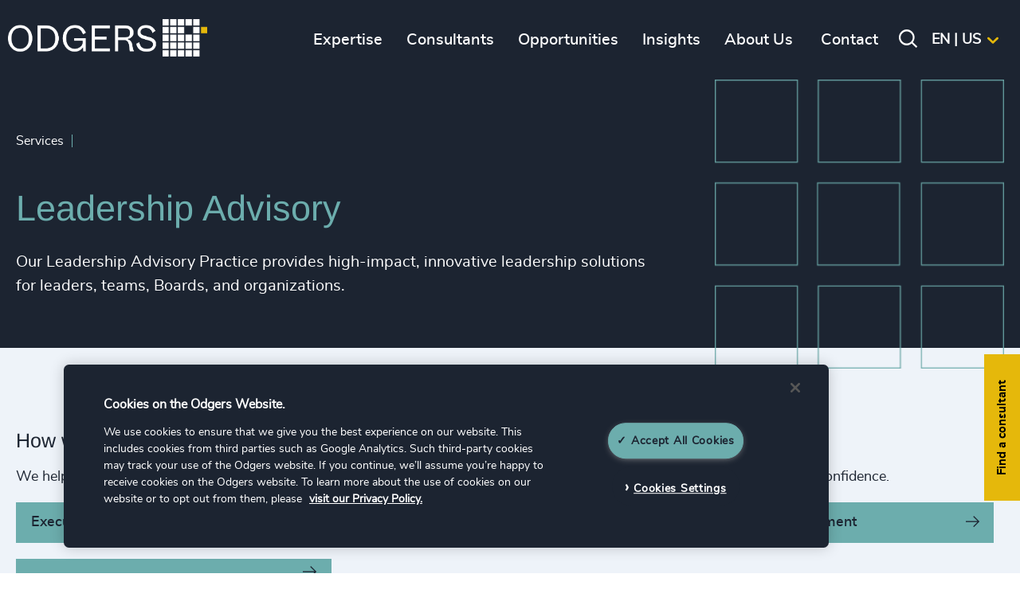

--- FILE ---
content_type: text/html; charset=utf-8
request_url: https://www.odgers.com/en-us/expertise/services/leadership-advisory/
body_size: 21926
content:

<!DOCTYPE html>
<html id="html" lang="en-us" xml:lang="en-us">
<head>
    

        <script type="text/javascript" src="https://cdn.cookielaw.org/consent/0196c4f1-5f37-7653-85da-0d4a11abe2e3/OtAutoBlock.js"></script>
        <!-- OneTrust Cookies Consent Notice start for odgers.com -->
        <script type="text/javascript" charset="UTF-8" data-domain-script="0196c4f1-5f37-7653-85da-0d4a11abe2e3" src="https://cdn.cookielaw.org/scripttemplates/otSDKStub.js"></script>
        <script type="text/javascript">

            function OptanonWrapper() {
                console.log("OptanonWrapper triggered.");
                console.log("Active groups:", OptanonActiveGroups);

                if (OptanonActiveGroups.indexOf('C0002') > -1) {
                    console.log("Consent granted for C0002 → loading GTM.");

                    // Optionally add preconnect
                    var preconnect = document.createElement('link');
                    preconnect.rel = 'preconnect';
                    preconnect.href = 'https://www.googletagmanager.com';
                    document.head.appendChild(preconnect);

                    // Dynamically load GTM script
                    (function (w, d, s, l, i) {
                        w[l] = w[l] || [];
                        w[l].push({ 'gtm.start': new Date().getTime(), event: 'gtm.js' });
                        var f = d.getElementsByTagName(s)[0],
                            j = d.createElement(s),
                            dl = l != 'dataLayer' ? '&l=' + l : '';
                        j.async = true;
                        j.src = 'https://www.googletagmanager.com/gtm.js?id=' + i + dl;
                        f.parentNode.insertBefore(j, f);
                    })(window, document, 'script', 'dataLayer', 'GTM-TPRGM7DF');

                    // Optionally load GTM noscript iframe
                    var iframe = document.createElement('iframe');
                    iframe.src = "https://www.googletagmanager.com/ns.html?id=GTM-TPRGM7DF";
                    iframe.height = 0;
                    iframe.width = 0;
                    iframe.style = "display:none;visibility:hidden";
                    document.body.insertBefore(iframe, document.body.firstChild);

                } else {
                    console.log("Consent NOT granted for C0002 → GTM blocked.");
                }
            }

        </script>
        <!-- OneTrust Cookies Consent Notice end for odgers.com -->
    
    <meta charset="utf-8">
    <meta name="viewport" content="width=device-width, initial-scale=1">
    <link rel="apple-touch-icon-precomposed" sizes="57x57" href="/dist/favicons/apple-touch-icon-57x57.png?v=3QCAkQpX-y-PEm4JnzDYG-ota8GwqGOoisRp4_IB5W0" />
    <link rel="apple-touch-icon-precomposed" sizes="114x114" href="/dist/favicons/apple-touch-icon-114x114.png?v=Zmf94A78q5fYZEkmayKIBC-nBJUlkwIlWkdqnwRO0lQ" />
    <link rel="apple-touch-icon-precomposed" sizes="72x72" href="/dist/favicons/apple-touch-icon-72x72.png?v=bGEg7uBMW2RmgbQ1kRUkQPPzlnAshnRVIVLAIC-QpME" />
    <link rel="apple-touch-icon-precomposed" sizes="144x144" href="/dist/favicons/apple-touch-icon-144x144.png?v=yQ_2aXSttsJft27R6rStvpGbHKVk8BpqRAbyBGLWttg" />
    <link rel="apple-touch-icon-precomposed" sizes="60x60" href="/dist/favicons/apple-touch-icon-60x60.png?v=gsxmQnpGqR3wjmDSGPK6SIVnIqxyJ_ikBPXnxon_Uf0" />
    <link rel="apple-touch-icon-precomposed" sizes="120x120" href="/dist/favicons/apple-touch-icon-120x120.png?v=hFGP603q-02snkpkxYVN3no6NpEgqIj-saj71a6lYXI" />
    <link rel="apple-touch-icon-precomposed" sizes="76x76" href="/dist/favicons/apple-touch-icon-76x76.png?v=T-bN_Xgh16tf2gwQVZlO3lKTgRZvbClUvo7IjMct5Nk" />
    <link rel="apple-touch-icon-precomposed" sizes="152x152" href="/dist/favicons/apple-touch-icon-152x152.png?v=tDXJE9oh81QHNANLszPDBqaSAPnTOE0stT6xromis1Y" />
    <!-- apple touch icon 180x180 missing -->
    <!-- android 192x192 icon missing -->
    <link rel="icon" type="image/png" sizes="196x196" href="/dist/favicons/favicon-196x196.png?v=4rgmRidn9eypjSwa9UZMw-k6jwcuyYfYyxCQVn-tcTA" />
    <link rel="icon" type="image/png" sizes="96x96" href="/dist/favicons/favicon-96x96.png?v=LvAot6PR_OMu7rv7hhs2o35oXgFhtozjbD-Podst-Dk" />
    <link rel="icon" type="image/png" sizes="32x32" href="/dist/favicons/favicon-32x32.png?v=SmmMEJiuRVN5Zc4XY33DmC6oF5uvqnsIIWc32vxvfD8" />
    <link rel="icon" type="image/png" sizes="16x16" href="/dist/favicons/favicon-16x16.png?v=wYtZgxblkwgvSBG4Flhnl6IXsX2eAE0yuCTKU7RBn6g" />
    <link rel="icon" type="image/png" sizes="128x128" href="/dist/favicons/favicon-128.png?v=NgrNqguIjs7UyzmON-ZC8gpYJOlPqAePEO8kJHU124c" />
    <meta name="application-name" content="&nbsp;" />
    <meta name="msapplication-TileColor" content="#00b398" />
    <meta name="msapplication-TileImage" content="/dist/favicons/mstile-144x144.png" />
    <meta name="msapplication-square70x70logo" content="/dist/favicons/mstile-70x70.png" />
    <meta name="msapplication-square150x150logo" content="/dist/favicons/mstile-150x150.png" />
    <meta name="msapplication-wide310x150logo" content="/dist/favicons/mstile-310x150.png" />
    <meta name="msapplication-square310x310logo" content="/dist/favicons/mstile-310x310.png" />
    <meta name="theme-color" content="#182d4a" />
    <meta name="twitter:card" content="summary_large_image" />
    <link rel="image_src" href="/dist/favicons/favicon.ico?v=tl4s6DrbafEWR6i81XKOjdVtUQVPw9nwZCTtbxhmdys" />
    <link rel="stylesheet" href="/dist/css/styles.min.css?v=cXbE0cq2GHgDiVhAf8rQiAaw-Bf4JSi2lfBB9_fQZHk" />


    
    <link rel="alternate" hreflang="de-de" href="https://www.odgers.com/de-de/kompetenz/dienstleistungen/leadership-advisory/" />
    <link rel="alternate" hreflang="en-gb" href="https://www.odgers.com/en-gb/expertise/services/leadership-advisory-services/" />
    <link rel="alternate" hreflang="en-cz" href="https://www.odgers.com/en-cz/expertise/services/leadership-advisory/" />
    <link rel="alternate" hreflang="da-dk" href="https://www.odgers.com/da-dk/vores-ekspertise/ydelser/ledelsesraadgivning/" />
    <link rel="alternate" hreflang="de-at" href="https://www.odgers.com/de-at/kompetenz/services/leadership-assessment/" />
    <link rel="alternate" hreflang="de-ch" href="https://www.odgers.com/de-ch/expertise/services/leadership-assessment/" />
    <link rel="alternate" hreflang="en-lu" href="https://www.odgers.com/en-lu/expertise/services/leadership-advisory/" />
    <link rel="alternate" hreflang="en-ae" href="https://www.odgers.com/en-ae/expertise/services/leadership-advisory/" />
    <link rel="alternate" hreflang="en-at" href="https://www.odgers.com/en-at/expertise/services/leadership-advisory/" />
    <link rel="alternate" hreflang="en-au" href="https://www.odgers.com/en-au/expertise/services/leadership-advisory/" />
    <link rel="alternate" hreflang="en-be" href="https://www.odgers.com/en-be/expertise/services/leadership-advisory/" />
    <link rel="alternate" hreflang="en-ca" href="https://www.odgers.com/en-ca/expertise/services/leadership-advisory/" />
    <link rel="alternate" hreflang="en-ch" href="https://www.odgers.com/en-ch/expertise/services/leadership-advisory/" />
    <link rel="alternate" hreflang="en-de" href="https://www.odgers.com/en-de/expertise/services/leadership-advisory/" />
    <link rel="alternate" hreflang="en-dk" href="https://www.odgers.com/en-dk/expertise/services/leadership-advisory/" />
    <link rel="alternate" hreflang="en-fi" href="https://www.odgers.com/en-fi/expertise/services/leadership-advisory/" />
    <link rel="alternate" hreflang="en-ar" href="https://www.odgers.com/en-ar/expertise/services/leadership-advisory/" />
    <link rel="alternate" hreflang="en-ie" href="https://www.odgers.com/en-ie/expertise/services/leadership-advisory/" />
    <link rel="alternate" hreflang="en-in" href="https://www.odgers.com/en-in/expertise/services/leadership-advisory/" />
    <link rel="alternate" hreflang="en-pe" href="https://www.odgers.com/en-pe/expertise/services/leadership-advisory/" />
    <link rel="alternate" hreflang="en-nl" href="https://www.odgers.com/en-nl/expertise/services/leadership-services/" />
    <link rel="alternate" hreflang="en-br" href="https://www.odgers.com/en-br/expertise/services/leadership-advisory/" />
    <link rel="alternate" hreflang="en-se" href="https://www.odgers.com/en-se/expertise/services/leadership-advisory/" />
    <link rel="alternate" hreflang="en-sg" href="https://www.odgers.com/en-sg/expertise/services/leadership-advisory/" />
    <link rel="alternate" hreflang="en-mx" href="https://www.odgers.com/en-mx/expertise/services/leadership-advisory/" />
    <link rel="alternate" hreflang="en-uy" href="https://www.odgers.com/en-uy/expertise/services/leadership-advisory/" />
    <link rel="alternate" hreflang="en-cl" href="https://www.odgers.com/en-cl/expertise/services/leadership-advisory/" />
    <link rel="alternate" hreflang="en-us" href="https://www.odgers.com/en-us/expertise/services/leadership-advisory/" />
    <link rel="alternate" hreflang="en-za" href="https://www.odgers.com/en-za/expertise/services/leadership-advisory/" />
    <link rel="alternate" hreflang="es-ar" href="https://www.odgers.com/es-ar/expertise/servicios/asesoramiento-de-liderazgo/" />
    <link rel="alternate" hreflang="es-cl" href="https://www.odgers.com/es-cl/expertise/servicios/asesoramiento-de-liderazgo/" />
    <link rel="alternate" hreflang="es-es" href="https://www.odgers.com/es-es/expertise/servicios/asesoramiento-de-liderazgo/" />
    <link rel="alternate" hreflang="es-mx" href="https://www.odgers.com/es-mx/expertise/servicios/asesoramiento-de-liderazgo/" />
    <link rel="alternate" hreflang="es-pe" href="https://www.odgers.com/es-pe/expertise/servicios/asesoramiento-de-liderazgo/" />
    <link rel="alternate" hreflang="es-uy" href="https://www.odgers.com/es-uy/expertise/servicios/asesoramiento-de-liderazgo/" />
    <link rel="alternate" hreflang="en-es" href="https://www.odgers.com/en-es/expertise/services/leadership-advisory/" />
    <link rel="alternate" hreflang="fr-ca" href="https://www.odgers.com/fr-ca/expertise/services/conseil-en-leadership/" />
    <link rel="alternate" hreflang="en-fr" href="https://www.odgers.com/en-fr/expertise/services/leadership-advisory/" />
    <link rel="alternate" hreflang="ja-jp" href="https://www.odgers.com/ja-jp/expertise/services/leadership-advisory/" />
    <link rel="alternate" hreflang="en-jp" href="https://www.odgers.com/en-jp/expertise/services/leadership-advisory/" />
    <link rel="alternate" hreflang="nl-nl" href="https://www.odgers.com/nl-nl/expertise/diensten/leadership-services/" />
    <link rel="alternate" hreflang="pt-br" href="https://www.odgers.com/pt-br/expertise/servicos/assessoria-de-lideranca-assessment/" />
    <link rel="alternate" hreflang="en-tr" href="https://www.odgers.com/en-tr/expertise/services/leadership-advisory/" />
    <link rel="alternate" hreflang="en-ua" href="https://www.odgers.com/en-ua/expertise/services/leadership-advisory/" />
    <link rel="alternate" hreflang="en-cn" href="https://www.odgers.com/en-cn/expertise/services/leadership-advisory/" />
    <link rel="alternate" hreflang="en-pt" href="https://www.odgers.com/en-pt/expertise/services/leadership-development/" />
    <link rel="alternate" hreflang="uk-ua" href="https://www.odgers.com/uk-ua/expertise/services/&#x43A;&#x43E;&#x43D;&#x441;&#x443;&#x43B;&#x44C;&#x442;&#x443;&#x432;&#x430;&#x43D;&#x43D;&#x44F;-&#x437;-&#x43F;&#x438;&#x442;&#x430;&#x43D;&#x44C;-&#x43B;&#x456;&#x434;&#x435;&#x440;&#x441;&#x442;&#x432;&#x430;/" />
    <link rel="alternate" hreflang="en-pl" href="https://www.odgers.com/en-pl/expertise/services/leadership-advisory-services/" />
    <link rel="alternate" hreflang="pl-pl" href="https://www.odgers.com/pl-pl/ekspertyza/uslugi/leadership-advisory/" />

    
<title>Leadership Advisory - Odgers | Odgers</title>
<meta name="description" content="Learn about our leadership advisory services, providing tailored solutions to enhance leadership effectiveness, and identify high potential leaders." />
<meta property="og:title" content="Leadership Advisory - Odgers" />
<meta property="og:description" content="Learn about our leadership advisory services, providing tailored solutions to enhance leadership effectiveness, and identify high potential leaders." />
<meta property="og:type" content="website" />
<meta property="og:url" content="https://www.odgers.com/en-us/expertise/services/leadership-advisory/">
<meta property="og:site_name" content="Odgers" />
<meta property="og:image" />
<meta property="og:image:width" />
<meta property="og:image:height" />
<link rel="canonical" href="https://www.odgers.com/en-us/expertise/services/leadership-advisory/" />


    <script type="application/ld+json">
    {
  "@context": "https://schema.org/",
  "@type": "BreadcrumbList",
  "itemListElement": [
    {
      "@type": "ListItem",
      "position": 1,
      "name": "Homepage",
      "item": "/en-us/"
    },
    {
      "@type": "ListItem",
      "position": 2,
      "name": "Leadership Advisory",
      "item": "/en-us/expertise/services/leadership-advisory/"
    }
  ]
}
</script>
<script type="text/javascript">!function(T,l,y){var S=T.location,k="script",D="instrumentationKey",C="ingestionendpoint",I="disableExceptionTracking",E="ai.device.",b="toLowerCase",w="crossOrigin",N="POST",e="appInsightsSDK",t=y.name||"appInsights";(y.name||T[e])&&(T[e]=t);var n=T[t]||function(d){var g=!1,f=!1,m={initialize:!0,queue:[],sv:"5",version:2,config:d};function v(e,t){var n={},a="Browser";return n[E+"id"]=a[b](),n[E+"type"]=a,n["ai.operation.name"]=S&&S.pathname||"_unknown_",n["ai.internal.sdkVersion"]="javascript:snippet_"+(m.sv||m.version),{time:function(){var e=new Date;function t(e){var t=""+e;return 1===t.length&&(t="0"+t),t}return e.getUTCFullYear()+"-"+t(1+e.getUTCMonth())+"-"+t(e.getUTCDate())+"T"+t(e.getUTCHours())+":"+t(e.getUTCMinutes())+":"+t(e.getUTCSeconds())+"."+((e.getUTCMilliseconds()/1e3).toFixed(3)+"").slice(2,5)+"Z"}(),iKey:e,name:"Microsoft.ApplicationInsights."+e.replace(/-/g,"")+"."+t,sampleRate:100,tags:n,data:{baseData:{ver:2}}}}var h=d.url||y.src;if(h){function a(e){var t,n,a,i,r,o,s,c,u,p,l;g=!0,m.queue=[],f||(f=!0,t=h,s=function(){var e={},t=d.connectionString;if(t)for(var n=t.split(";"),a=0;a<n.length;a++){var i=n[a].split("=");2===i.length&&(e[i[0][b]()]=i[1])}if(!e[C]){var r=e.endpointsuffix,o=r?e.location:null;e[C]="https://"+(o?o+".":"")+"dc."+(r||"services.visualstudio.com")}return e}(),c=s[D]||d[D]||"",u=s[C],p=u?u+"/v2/track":d.endpointUrl,(l=[]).push((n="SDK LOAD Failure: Failed to load Application Insights SDK script (See stack for details)",a=t,i=p,(o=(r=v(c,"Exception")).data).baseType="ExceptionData",o.baseData.exceptions=[{typeName:"SDKLoadFailed",message:n.replace(/\./g,"-"),hasFullStack:!1,stack:n+"\nSnippet failed to load ["+a+"] -- Telemetry is disabled\nHelp Link: https://go.microsoft.com/fwlink/?linkid=2128109\nHost: "+(S&&S.pathname||"_unknown_")+"\nEndpoint: "+i,parsedStack:[]}],r)),l.push(function(e,t,n,a){var i=v(c,"Message"),r=i.data;r.baseType="MessageData";var o=r.baseData;return o.message='AI (Internal): 99 message:"'+("SDK LOAD Failure: Failed to load Application Insights SDK script (See stack for details) ("+n+")").replace(/\"/g,"")+'"',o.properties={endpoint:a},i}(0,0,t,p)),function(e,t){if(JSON){var n=T.fetch;if(n&&!y.useXhr)n(t,{method:N,body:JSON.stringify(e),mode:"cors"});else if(XMLHttpRequest){var a=new XMLHttpRequest;a.open(N,t),a.setRequestHeader("Content-type","application/json"),a.send(JSON.stringify(e))}}}(l,p))}function i(e,t){f||setTimeout(function(){!t&&m.core||a()},500)}var e=function(){var n=l.createElement(k);n.src=h;var e=y[w];return!e&&""!==e||"undefined"==n[w]||(n[w]=e),n.onload=i,n.onerror=a,n.onreadystatechange=function(e,t){"loaded"!==n.readyState&&"complete"!==n.readyState||i(0,t)},n}();y.ld<0?l.getElementsByTagName("head")[0].appendChild(e):setTimeout(function(){l.getElementsByTagName(k)[0].parentNode.appendChild(e)},y.ld||0)}try{m.cookie=l.cookie}catch(p){}function t(e){for(;e.length;)!function(t){m[t]=function(){var e=arguments;g||m.queue.push(function(){m[t].apply(m,e)})}}(e.pop())}var n="track",r="TrackPage",o="TrackEvent";t([n+"Event",n+"PageView",n+"Exception",n+"Trace",n+"DependencyData",n+"Metric",n+"PageViewPerformance","start"+r,"stop"+r,"start"+o,"stop"+o,"addTelemetryInitializer","setAuthenticatedUserContext","clearAuthenticatedUserContext","flush"]),m.SeverityLevel={Verbose:0,Information:1,Warning:2,Error:3,Critical:4};var s=(d.extensionConfig||{}).ApplicationInsightsAnalytics||{};if(!0!==d[I]&&!0!==s[I]){var c="onerror";t(["_"+c]);var u=T[c];T[c]=function(e,t,n,a,i){var r=u&&u(e,t,n,a,i);return!0!==r&&m["_"+c]({message:e,url:t,lineNumber:n,columnNumber:a,error:i}),r},d.autoExceptionInstrumented=!0}return m}(y.cfg);function a(){y.onInit&&y.onInit(n)}(T[t]=n).queue&&0===n.queue.length?(n.queue.push(a),n.trackPageView({})):a()}(window,document,{
src: "https://js.monitor.azure.com/scripts/b/ai.2.min.js", // The SDK URL Source
crossOrigin: "anonymous", 
cfg: { // Application Insights Configuration
    connectionString: 'InstrumentationKey=d9beac0a-111c-428b-a730-ebb2393847ef;IngestionEndpoint=https://uksouth-1.in.applicationinsights.azure.com/;LiveEndpoint=https://uksouth.livediagnostics.monitor.azure.com/'
}});</script></head>

<body class="front-end service-industry-role-page">



    <div class="section section--header">
    <div class="section--content">

        <div class="header-left ">
            
                <a class="logo" href="/en-us/" title="Odgers">
                    <img src="/media/ulabe0rg/logo.png" alt="Odgers" />
                </a>
                <a class="logo-reduced" href="/en-us/" title="Odgers">
                    <img src="/media/b0ucspwx/reduced_logo.png" alt="Odgers" />
                </a>
            
        </div>

        <div class="menu-block">

            <div class="mobile-menu-ctas">
                <div class="mobile-back-to-main-menu-cta"><i class="icon-left"></i>Main menu</div>
                <div class="mobile-back-to-submenu-cta"><i class="icon-left"></i>Back</div>
            </div>
            
                <ul class="main-menu ">

            <li class="">
                <a href="" title="Expertise"><span>Expertise</span></a>
                    <div class="section section--submenu submenu js-submenu">
                        <div class="section--content js-compond-height">
                            <div class="w2of3">
                                <div class="level-1">
                                    <ul>
                                            <li class="open">
                                             
                                                <a href="" title="Services" class="w1of2"><span>Services</span></a>
                                                
                                                    <div class="level-2 js-submenu w1of2 left-w1of2">
                                                        <ul>
                                                                <li>
                                                                        <a href="/en-us/expertise/services/executive-search/" title="Executive Search" class="w1of1"><span>Executive Search</span></a>
                                                                </li>
                                                                <li>
                                                                        <a href="/en-us/expertise/services/interim-management/" title="Interim Management" class="w1of1"><span>Interim Management</span></a>
                                                                </li>
                                                                <li>
                                                                        <a href="" title="Leadership Advisory" class="w1of1"><span>Leadership Advisory</span></a>
                                                                        <div class="level-3 js-submenu w1of1 left-w1of1">
                                                                            <div class="menu-header"><a href="/en-us/expertise/services/leadership-advisory/" title="Leadership Advisory"><span>Leadership Advisory</span></a></div>
                                                                            <ul>
                                                                                        <li>
                                                                                            <a href="/en-us/expertise/services/leadership-advisory/executive-coaching/" title="Executive Coaching">
                                                                                                <span>Executive Coaching</span>
                                                                                            </a>
                                                                                        </li>
                                                                                        <li>
                                                                                            <a href="/en-us/expertise/services/leadership-advisory/leadership-assessments/" title="Leadership Assessment">
                                                                                                <span>Leadership Assessment</span>
                                                                                            </a>
                                                                                        </li>
                                                                                        <li>
                                                                                            <a href="/en-us/expertise/services/leadership-advisory/leadership-assessments/succession-management/" title="Succession Management">
                                                                                                <span>Succession Management</span>
                                                                                            </a>
                                                                                        </li>
                                                                                        <li>
                                                                                            <a href="/en-us/expertise/services/leadership-advisory/board-engagement/" title="Board Engagement">
                                                                                                <span>Board Engagement</span>
                                                                                            </a>
                                                                                        </li>
                                                                                    <li class="parent-page-link">
                                                                                        <a href="/en-us/expertise/services/leadership-advisory/" title="Explore Leadership Advisory">
                                                                                            <span>
                                                                                                Explore Leadership Advisory
                                                                                            </span>
                                                                                        </a>
                                                                                    </li>
                                                                            </ul>
                                                                        </div>
                                                                </li>
                                                                <li>
                                                                        <a href="/en-us/our-services/" title="Explore Services" class="w1of1"><span>Explore Services</span></a>
                                                                </li>
                                                        </ul>
                                                    </div>
                                            </li>   
                                            <li class="">
                                             
                                                <a href="" title="Industries" class="w1of2"><span>Industries</span></a>
                                                
                                                    <div class="level-2 js-submenu w1of2 left-w1of2">
                                                        <ul>
                                                                <li>
                                                                        <a href="" title="Associations &amp; Corporate Affairs" class="w1of1"><span>Associations &amp; Corporate Affairs</span></a>
                                                                        <div class="level-3 js-submenu w1of1 left-w1of1">
                                                                            <div class="menu-header"><a href="/en-us/expertise/industries/associations-corporate-affairs/" title="Associations &amp; Corporate Affairs"><span>Associations &amp; Corporate Affairs</span></a></div>
                                                                            <ul>
                                                                                        <li>
                                                                                            <a href="/en-us/expertise/industries/associations-corporate-affairs/corporate-communications/" title="Corporate Communications">
                                                                                                <span>Corporate Communications</span>
                                                                                            </a>
                                                                                        </li>
                                                                                        <li>
                                                                                            <a href="/en-us/expertise/industries/associations-corporate-affairs/government-affairs-public-policy/" title="Government Affairs &amp; Public Policy">
                                                                                                <span>Government Affairs &amp; Public Policy</span>
                                                                                            </a>
                                                                                        </li>
                                                                                        <li>
                                                                                            <a href="/en-us/expertise/industries/associations-corporate-affairs/trade-associations-professional-bodies/" title="Trade Associations &amp; Professional Bodies">
                                                                                                <span>Trade Associations &amp; Professional Bodies</span>
                                                                                            </a>
                                                                                        </li>
                                                                                        <li>
                                                                                            <a href="/en-us/expertise/industries/associations-corporate-affairs/investor-relations/" title="Investor Relations">
                                                                                                <span>Investor Relations</span>
                                                                                            </a>
                                                                                        </li>
                                                                                        <li>
                                                                                            <a href="/en-us/expertise/industries/associations-corporate-affairs/corporate-social-responsibility/" title="Corporate Social Responsibility">
                                                                                                <span>Corporate Social Responsibility</span>
                                                                                            </a>
                                                                                        </li>
                                                                                    <li class="parent-page-link">
                                                                                        <a href="/en-us/expertise/industries/associations-corporate-affairs/" title="Explore Associations &amp; Corporate Affairs">
                                                                                            <span>
                                                                                                Explore Associations &amp; Corporate Affairs
                                                                                            </span>
                                                                                        </a>
                                                                                    </li>
                                                                            </ul>
                                                                        </div>
                                                                </li>
                                                                <li>
                                                                        <a href="" title="Business &amp; Professional Services" class="w1of1"><span>Business &amp; Professional Services</span></a>
                                                                        <div class="level-3 js-submenu w1of1 left-w1of1">
                                                                            <div class="menu-header"><a href="/en-us/expertise/industries/business-professional-services/" title="Business &amp; Professional Services"><span>Business &amp; Professional Services</span></a></div>
                                                                            <ul>
                                                                                        <li>
                                                                                            <a href="/en-us/expertise/industries/business-professional-services/business-support-services/" title="Business Support Services">
                                                                                                <span>Business Support Services</span>
                                                                                            </a>
                                                                                        </li>
                                                                                        <li>
                                                                                            <a href="/en-us/expertise/industries/business-professional-services/legal/" title="Legal">
                                                                                                <span>Legal</span>
                                                                                            </a>
                                                                                        </li>
                                                                                        <li>
                                                                                            <a href="/en-us/expertise/industries/business-professional-services/management-consulting/" title="Management  Consulting">
                                                                                                <span>Management  Consulting</span>
                                                                                            </a>
                                                                                        </li>
                                                                                    <li class="parent-page-link">
                                                                                        <a href="/en-us/expertise/industries/business-professional-services/" title="Explore Business &amp; Professional Services">
                                                                                            <span>
                                                                                                Explore Business &amp; Professional Services
                                                                                            </span>
                                                                                        </a>
                                                                                    </li>
                                                                            </ul>
                                                                        </div>
                                                                </li>
                                                                <li>
                                                                        <a href="" title="Consumer, Entertainment &amp; Sport" class="w1of1"><span>Consumer, Entertainment &amp; Sport</span></a>
                                                                        <div class="level-3 js-submenu w1of1 left-w1of1">
                                                                            <div class="menu-header"><a href="/en-us/expertise/industries/consumer-entertainment-sports/" title="Consumer, Entertainment &amp; Sport"><span>Consumer, Entertainment &amp; Sport</span></a></div>
                                                                            <ul>
                                                                                        <li>
                                                                                            <a href="/en-us/expertise/industries/consumer-entertainment-sports/consumer-goods/" title="Consumer Goods">
                                                                                                <span>Consumer Goods</span>
                                                                                            </a>
                                                                                        </li>
                                                                                        <li>
                                                                                            <a href="/en-us/expertise/industries/consumer-entertainment-sports/gaming/" title="Gaming">
                                                                                                <span>Gaming</span>
                                                                                            </a>
                                                                                        </li>
                                                                                        <li>
                                                                                            <a href="/en-us/expertise/industries/consumer-entertainment-sports/media-entertainment-publishing/" title="Media,  Entertainment &amp;  Publishing">
                                                                                                <span>Media,  Entertainment &amp;  Publishing</span>
                                                                                            </a>
                                                                                        </li>
                                                                                        <li>
                                                                                            <a href="/en-us/expertise/industries/consumer-entertainment-sports/retail/" title="Retail">
                                                                                                <span>Retail</span>
                                                                                            </a>
                                                                                        </li>
                                                                                        <li>
                                                                                            <a href="/en-us/expertise/industries/consumer-entertainment-sports/sport/" title="Sport">
                                                                                                <span>Sport</span>
                                                                                            </a>
                                                                                        </li>
                                                                                        <li>
                                                                                            <a href="/en-us/expertise/industries/consumer-entertainment-sports/travel-leisure-hospitality/" title="Travel, Leisure &amp;  Hospitality">
                                                                                                <span>Travel, Leisure &amp;  Hospitality</span>
                                                                                            </a>
                                                                                        </li>
                                                                                    <li class="parent-page-link">
                                                                                        <a href="/en-us/expertise/industries/consumer-entertainment-sports/" title="Explore Consumer, Entertainment &amp; Sport">
                                                                                            <span>
                                                                                                Explore Consumer, Entertainment &amp; Sport
                                                                                            </span>
                                                                                        </a>
                                                                                    </li>
                                                                            </ul>
                                                                        </div>
                                                                </li>
                                                                <li>
                                                                        <a href="" title="Education" class="w1of1"><span>Education</span></a>
                                                                        <div class="level-3 js-submenu w1of1 left-w1of1">
                                                                            <div class="menu-header"><a href="/en-us/expertise/industries/education/" title="Education"><span>Education</span></a></div>
                                                                            <ul>
                                                                                        <li>
                                                                                            <a href="/en-us/expertise/industries/education/commercial-education-accreditation-training/" title="Commercial Education, Accreditation &amp; Training">
                                                                                                <span>Commercial Education, Accreditation &amp; Training</span>
                                                                                            </a>
                                                                                        </li>
                                                                                        <li>
                                                                                            <a href="/en-us/expertise/industries/education/higher-education-universities/" title="Higher Education &amp; Universities">
                                                                                                <span>Higher Education &amp; Universities</span>
                                                                                            </a>
                                                                                        </li>
                                                                                        <li>
                                                                                            <a href="/en-us/expertise/industries/education/k-12-education/" title="K-12 Education">
                                                                                                <span>K-12 Education</span>
                                                                                            </a>
                                                                                        </li>
                                                                                    <li class="parent-page-link">
                                                                                        <a href="/en-us/expertise/industries/education/" title="Explore Education">
                                                                                            <span>
                                                                                                Explore Education
                                                                                            </span>
                                                                                        </a>
                                                                                    </li>
                                                                            </ul>
                                                                        </div>
                                                                </li>
                                                                <li>
                                                                        <a href="/en-us/expertise/industries/family-owned-enterprises/" title="Family-Owned Enterprises" class="w1of1"><span>Family-Owned Enterprises</span></a>
                                                                </li>
                                                                <li>
                                                                        <a href="" title="Financial Services" class="w1of1"><span>Financial Services</span></a>
                                                                        <div class="level-3 js-submenu w1of1 left-w1of1">
                                                                            <div class="menu-header"><a href="/en-us/expertise/industries/financial-services/" title="Financial Services"><span>Financial Services</span></a></div>
                                                                            <ul>
                                                                                        <li>
                                                                                            <a href="/en-us/expertise/industries/financial-services/asset-wealth-alternative-investment-management/" title="Asset, Wealth, &amp; Alternative Investment Management">
                                                                                                <span>Asset, Wealth, &amp; Alternative Investment Management</span>
                                                                                            </a>
                                                                                        </li>
                                                                                        <li>
                                                                                            <a href="/en-us/expertise/industries/financial-services/corporate-institutional-banking/" title="Corporate &amp; Institutional Banking">
                                                                                                <span>Corporate &amp; Institutional Banking</span>
                                                                                            </a>
                                                                                        </li>
                                                                                        <li>
                                                                                            <a href="/en-us/expertise/industries/financial-services/consumer-financial-services-commercial-banking/" title="Consumer Financial Services &amp; Commercial Banking">
                                                                                                <span>Consumer Financial Services &amp; Commercial Banking</span>
                                                                                            </a>
                                                                                        </li>
                                                                                        <li>
                                                                                            <a href="/en-us/expertise/industries/financial-services/fintech/" title="Fintech">
                                                                                                <span>Fintech</span>
                                                                                            </a>
                                                                                        </li>
                                                                                        <li>
                                                                                            <a href="/en-us/expertise/industries/financial-services/global-banking-capital-markets/" title="Global Banking &amp; Capital Markets">
                                                                                                <span>Global Banking &amp; Capital Markets</span>
                                                                                            </a>
                                                                                        </li>
                                                                                        <li>
                                                                                            <a href="/en-us/expertise/industries/financial-services/insurance/" title="Insurance">
                                                                                                <span>Insurance</span>
                                                                                            </a>
                                                                                        </li>
                                                                                        <li>
                                                                                            <a href="/en-us/expertise/industries/financial-services/real-estate-investment/" title="Real Estate Investment">
                                                                                                <span>Real Estate Investment</span>
                                                                                            </a>
                                                                                        </li>
                                                                                    <li class="parent-page-link">
                                                                                        <a href="/en-us/expertise/industries/financial-services/" title="Explore Financial Services">
                                                                                            <span>
                                                                                                Explore Financial Services
                                                                                            </span>
                                                                                        </a>
                                                                                    </li>
                                                                            </ul>
                                                                        </div>
                                                                </li>
                                                                <li>
                                                                        <a href="" title="Life Sciences &amp; Healthcare " class="w1of1"><span>Life Sciences &amp; Healthcare </span></a>
                                                                        <div class="level-3 js-submenu w1of1 left-w1of1">
                                                                            <div class="menu-header"><a href="/en-us/expertise/industries/life-sciences-healthcare/" title="Life Sciences &amp; Healthcare "><span>Life Sciences &amp; Healthcare </span></a></div>
                                                                            <ul>
                                                                                        <li>
                                                                                            <a href="/en-us/expertise/industries/life-sciences-healthcare/healthcare/" title="Healthcare">
                                                                                                <span>Healthcare</span>
                                                                                            </a>
                                                                                        </li>
                                                                                        <li>
                                                                                            <a href="/en-us/expertise/industries/life-sciences-healthcare/healthtech/" title="Healthtech">
                                                                                                <span>Healthtech</span>
                                                                                            </a>
                                                                                        </li>
                                                                                        <li>
                                                                                            <a href="/en-us/expertise/industries/life-sciences-healthcare/life-sciences/" title="Life Sciences">
                                                                                                <span>Life Sciences</span>
                                                                                            </a>
                                                                                        </li>
                                                                                    <li class="parent-page-link">
                                                                                        <a href="/en-us/expertise/industries/life-sciences-healthcare/" title="Explore Life Sciences &amp; Healthcare ">
                                                                                            <span>
                                                                                                Explore Life Sciences &amp; Healthcare 
                                                                                            </span>
                                                                                        </a>
                                                                                    </li>
                                                                            </ul>
                                                                        </div>
                                                                </li>
                                                                <li>
                                                                        <a href="" title="Industrial" class="w1of1"><span>Industrial</span></a>
                                                                        <div class="level-3 js-submenu w1of1 left-w1of1">
                                                                            <div class="menu-header"><a href="/en-us/expertise/industries/industrial/" title="Industrial"><span>Industrial</span></a></div>
                                                                            <ul>
                                                                                        <li>
                                                                                            <a href="/en-us/expertise/industries/industrial/aerospace-defense-security/" title="Aerospace, Defense &amp; Security">
                                                                                                <span>Aerospace, Defense &amp; Security</span>
                                                                                            </a>
                                                                                        </li>
                                                                                        <li>
                                                                                            <a href="/en-us/expertise/industries/industrial/agribusiness-food/" title="Agribusiness &amp; Food">
                                                                                                <span>Agribusiness &amp; Food</span>
                                                                                            </a>
                                                                                        </li>
                                                                                        <li>
                                                                                            <a href="/en-us/expertise/industries/industrial/automotive-mobility/" title="Automotive &amp; Mobility">
                                                                                                <span>Automotive &amp; Mobility</span>
                                                                                            </a>
                                                                                        </li>
                                                                                        <li>
                                                                                            <a href="/en-us/expertise/industries/industrial/energy-natural-resources/" title="Energy &amp; Natural Resources">
                                                                                                <span>Energy &amp; Natural Resources</span>
                                                                                            </a>
                                                                                        </li>
                                                                                        <li>
                                                                                            <a href="/en-us/expertise/industries/industrial/infrastructure/" title="Infrastructure">
                                                                                                <span>Infrastructure</span>
                                                                                            </a>
                                                                                        </li>
                                                                                        <li>
                                                                                            <a href="/en-us/expertise/industries/industrial/manufacturing/" title="Manufacturing">
                                                                                                <span>Manufacturing</span>
                                                                                            </a>
                                                                                        </li>
                                                                                        <li>
                                                                                            <a href="/en-us/expertise/industries/industrial/minerals-mining/" title="Minerals &amp; Mining">
                                                                                                <span>Minerals &amp; Mining</span>
                                                                                            </a>
                                                                                        </li>
                                                                                        <li>
                                                                                            <a href="/en-us/expertise/industries/industrial/private-equity/" title="Private Equity">
                                                                                                <span>Private Equity</span>
                                                                                            </a>
                                                                                        </li>
                                                                                        <li>
                                                                                            <a href="/en-us/expertise/industries/industrial/transportation-logistics/" title="Transportation &amp; Logistics">
                                                                                                <span>Transportation &amp; Logistics</span>
                                                                                            </a>
                                                                                        </li>
                                                                                    <li class="parent-page-link">
                                                                                        <a href="/en-us/expertise/industries/industrial/" title="Explore Industrial">
                                                                                            <span>
                                                                                                Explore Industrial
                                                                                            </span>
                                                                                        </a>
                                                                                    </li>
                                                                            </ul>
                                                                        </div>
                                                                </li>
                                                                <li>
                                                                        <a href="/en-us/expertise/industries/private-equity-venture-capital/" title="Private Equity &amp; Venture Capital" class="w1of1"><span>Private Equity &amp; Venture Capital</span></a>
                                                                </li>
                                                                <li>
                                                                        <a href="" title="Public Impact" class="w1of1"><span>Public Impact</span></a>
                                                                        <div class="level-3 js-submenu w1of1 left-w1of1">
                                                                            <div class="menu-header"><a href="/en-us/expertise/industries/public-impact/" title="Public Impact"><span>Public Impact</span></a></div>
                                                                            <ul>
                                                                                        <li>
                                                                                            <a href="/en-us/expertise/industries/public-impact/arts-culture/" title="Arts &amp; Culture">
                                                                                                <span>Arts &amp; Culture</span>
                                                                                            </a>
                                                                                        </li>
                                                                                        <li>
                                                                                            <a href="/en-us/expertise/industries/public-impact/ngos-foundations/" title=" NGOs &amp; Foundations">
                                                                                                <span> NGOs &amp; Foundations</span>
                                                                                            </a>
                                                                                        </li>
                                                                                        <li>
                                                                                            <a href="/en-us/expertise/industries/public-impact/government-public-organizations/" title="Government &amp; Public Organizations">
                                                                                                <span>Government &amp; Public Organizations</span>
                                                                                            </a>
                                                                                        </li>
                                                                                        <li>
                                                                                            <a href="/en-us/expertise/industries/public-impact/inter-governmental-organizations-international-public-sector/" title="Inter-governmental Organizations &amp; International Public Sector ">
                                                                                                <span>Inter-governmental Organizations &amp; International Public Sector </span>
                                                                                            </a>
                                                                                        </li>
                                                                                    <li class="parent-page-link">
                                                                                        <a href="/en-us/expertise/industries/public-impact/" title="Explore Public Impact">
                                                                                            <span>
                                                                                                Explore Public Impact
                                                                                            </span>
                                                                                        </a>
                                                                                    </li>
                                                                            </ul>
                                                                        </div>
                                                                </li>
                                                                <li>
                                                                        <a href="/en-us/expertise/industries/sustainability/" title="Sustainability" class="w1of1"><span>Sustainability</span></a>
                                                                </li>
                                                                <li>
                                                                        <a href="" title="Technology &amp; IT Services" class="w1of1"><span>Technology &amp; IT Services</span></a>
                                                                        <div class="level-3 js-submenu w1of1 left-w1of1">
                                                                            <div class="menu-header"><a href="/en-us/expertise/industries/technology-it-services/" title="Technology &amp; IT Services"><span>Technology &amp; IT Services</span></a></div>
                                                                            <ul>
                                                                                        <li>
                                                                                            <a href="/en-us/expertise/industries/technology-it-services/artificial-intelligence-ai-machine-learning/" title="Artificial Intelligence (AI) &amp; Machine Learning">
                                                                                                <span>Artificial Intelligence (AI) &amp; Machine Learning</span>
                                                                                            </a>
                                                                                        </li>
                                                                                        <li>
                                                                                            <a href="/en-us/expertise/industries/technology-it-services/communications-mobility/" title="Communications &amp; Mobility">
                                                                                                <span>Communications &amp; Mobility</span>
                                                                                            </a>
                                                                                        </li>
                                                                                        <li>
                                                                                            <a href="/en-us/expertise/industries/technology-it-services/cybersecurity/" title="Cybersecurity">
                                                                                                <span>Cybersecurity</span>
                                                                                            </a>
                                                                                        </li>
                                                                                        <li>
                                                                                            <a href="/en-us/expertise/industries/technology-it-services/digital-platforms/" title="Digital Consumer Platforms">
                                                                                                <span>Digital Consumer Platforms</span>
                                                                                            </a>
                                                                                        </li>
                                                                                        <li>
                                                                                            <a href="/en-us/expertise/industries/technology-it-services/hardware-electronics/" title="Hardware &amp; Electronics">
                                                                                                <span>Hardware &amp; Electronics</span>
                                                                                            </a>
                                                                                        </li>
                                                                                        <li>
                                                                                            <a href="/en-us/expertise/industries/technology-it-services/it-services-advisory/" title="IT Services &amp; Advisory">
                                                                                                <span>IT Services &amp; Advisory</span>
                                                                                            </a>
                                                                                        </li>
                                                                                        <li>
                                                                                            <a href="/en-us/expertise/industries/technology-it-services/software-cloud/" title="Software &amp; Cloud">
                                                                                                <span>Software &amp; Cloud</span>
                                                                                            </a>
                                                                                        </li>
                                                                                    <li class="parent-page-link">
                                                                                        <a href="/en-us/expertise/industries/technology-it-services/" title="Explore Technology &amp; IT Services">
                                                                                            <span>
                                                                                                Explore Technology &amp; IT Services
                                                                                            </span>
                                                                                        </a>
                                                                                    </li>
                                                                            </ul>
                                                                        </div>
                                                                </li>
                                                                <li>
                                                                        <a href="/en-us/industries-landing/" title="Explore Industries" class="w1of1"><span>Explore Industries</span></a>
                                                                </li>
                                                        </ul>
                                                    </div>
                                            </li>   
                                            <li class="">
                                             
                                                <a href="" title="Functions" class="w1of2"><span>Functions</span></a>
                                                
                                                    <div class="level-2 js-submenu w1of2 left-w1of2">
                                                        <ul>
                                                                <li>
                                                                        <a href="/en-us/expertise/functions/board-chair-directors/" title="Board, Chair &amp; NED" class="w1of1"><span>Board, Chair &amp; NED</span></a>
                                                                </li>
                                                                <li>
                                                                        <a href="/en-us/expertise/functions/ceo/" title="CEO" class="w1of1"><span>CEO</span></a>
                                                                </li>
                                                                <li>
                                                                        <a href="/en-us/expertise/functions/cfo-financial-management/" title="CFO &amp; Financial Management" class="w1of1"><span>CFO &amp; Financial Management</span></a>
                                                                </li>
                                                                <li>
                                                                        <a href="/en-us/expertise/functions/corporate-affairs/" title="Corporate Affairs" class="w1of1"><span>Corporate Affairs</span></a>
                                                                </li>
                                                                <li>
                                                                        <a href="/en-us/expertise/functions/digital-technology/" title="Digital &amp; Technology" class="w1of1"><span>Digital &amp; Technology</span></a>
                                                                </li>
                                                                <li>
                                                                        <a href="/en-us/expertise/functions/human-resources-people-culture/" title=" Human Resources / People &amp; Culture" class="w1of1"><span> Human Resources / People &amp; Culture</span></a>
                                                                </li>
                                                                <li>
                                                                        <a href="/en-us/expertise/functions/legal/" title="Legal" class="w1of1"><span>Legal</span></a>
                                                                </li>
                                                                <li>
                                                                        <a href="/en-us/expertise/functions/procurement-supply-chain/" title="Procurement &amp; Supply Chain" class="w1of1"><span>Procurement &amp; Supply Chain</span></a>
                                                                </li>
                                                                <li>
                                                                        <a href="/en-us/expertise/functions/risk-compliance/" title="Risk &amp;  Compliance" class="w1of1"><span>Risk &amp;  Compliance</span></a>
                                                                </li>
                                                                <li>
                                                                        <a href="/en-us/expertise/functions/sales-marketing-leadership/" title="Sales &amp; Marketing Leadership" class="w1of1"><span>Sales &amp; Marketing Leadership</span></a>
                                                                </li>
                                                                <li>
                                                                        <a href="/en-us/functions-landing/" title="Explore Functions" class="w1of1"><span>Explore Functions</span></a>
                                                                </li>
                                                        </ul>
                                                    </div>
                                            </li>   
                                    </ul>
                                </div>
                            </div>
                            
                           
                            <button class="close-main-menu">
                                Close <i class="icon-up"></i>
                            </button>
                        </div>
                    </div>
            </li>
            <li class="">
                <a href="/en-us/consultants/" title="Consultants"><span>Consultants</span></a>
            </li>
            <li class="">
                <a href="/en-us/opportunities/" title="Opportunities"><span>Opportunities</span></a>
            </li>
            <li class="">
                <a href="/en-us/insights/" title="Insights"><span>Insights</span></a>
            </li>
            <li class="">
                <a href="/en-us/about-odgers/" title="About Us"><span>About Us</span></a>
            </li>
            <li class="">
                <a href="/en-us/contact-us/" title="Contact"><span>Contact</span></a>
            </li>
</ul>
            
        </div>

        <div class="header-right ">

            <div class="search-header">
                <div class="search-cta"><i class="icon-search"></i></div>
                <div class="search-window">
                    <div class="search-window--content">
                        <div class="search-window--content--body">
                            <div class="search-header-row">
                            <div class="search-header-form">
                                <form data-searchedfor="Search results for" data-seealltext="See all" data-noresultsmessage="There are no results." data-apisearchheader="/api/search/header-search/en-US" data-searchpagelink="/en-us/search/" action="/en-us/search/" class="search-form">
                                    <div class="search-input-row">
                                        <input type="text" id="search-header-input" data-listening-placeholder="" placeholder="How can we help today?" value="" autocomplete="off" name="q" />
                                        <a href="" class="search-page-link" title="search on search page"><i class="icon-right"></i></a>
                                    </div>
                                    <div class="search-input-row">
                                        <div class="voice-search-error"><span class="icon">&#9888;</span>"</div>
                                    </div>
                                </form>
                            </div>
                            <div class="close-cta"><i class="icon-cross"></i></div>
                            </div>
                            <div class="search-header-row">
                                <div class="search-header-result">
                                </div>
                            </div>
                        </div>
                    </div>
                </div>
            </div>
                <div class="location-language">
                    <div class="location-language-cta">

                            <span class="language">en | US</span>

                        <svg xmlns="http://www.w3.org/2000/svg" width="24" height="24" viewBox="0 0 24 24" fill="none" class="icon-chevron-language">
                            <path d="M5.42404 9.048C5.69604 8.776 6.00004 8.636 6.33604 8.628C6.67204 8.62 7.00004 8.76 7.32004 9.048L12 13.56L16.68 9.048C17 8.76 17.332 8.62 17.676 8.628C18.02 8.636 18.32 8.776 18.576 9.048C18.832 9.32 18.96 9.648 18.96 10.032C18.96 10.416 18.832 10.736 18.576 10.992C18.384 11.2 17.384 12.16 15.576 13.872L12.936 16.392C12.824 16.52 12.684 16.62 12.516 16.692C12.348 16.764 12.176 16.8 12 16.8C11.648 16.8 11.336 16.664 11.064 16.392L8.42404 13.872C6.63204 12.16 5.63204 11.2 5.42404 10.992C5.16804 10.736 5.04004 10.416 5.04004 10.032C5.04004 9.648 5.16804 9.32 5.42404 9.048Z" fill="#E5B80B" />
                        </svg>
                        <i class="icon-right"></i>
                    </div>
                </div>

            <div class="section burger-menu-cta-placeholder">
                <div class="section--content">
                    <span class="burger-menu-cta">
                        <span class="burger-icon">
                            <span></span>
                            <span></span>
                            <span></span>
                        </span>
                    </span>
                </div>
            </div>
        </div>
    </div>
</div>


    <div class="burger-menu">
    <div class="burger-menu--content">
        <div class="burger-menu-section">
                    <div class="burger-menu-section__item">
                            <div class="burger-menu-section__inner">
                                    <a href="/en-us/responsible-business/" title="Responsible Business" class="h3 burger-menu-section__title"><span>Responsible Business</span></a>
                                <ul class="burger-menu-section__list js-submenu">
                                            <li><a href="/en-us/responsible-business/diversity-equity-inclusion/">Diversity, Equity and Inclusion</a></li>
                                            <li><a href="/en-us/responsible-business/environment/">Environment</a></li>
                                            <li><a href="/en-us/join-us/apply-now-for-ceox1day-uk/">CEOx1Day</a></li>
                                </ul>
                            </div>
                    </div>
                    <div class="burger-menu-section__item">
                                <a href="/en-us/join-us/" title="Join us" class="h3 burger-menu-section__title"><span>Join us</span></a>
                    </div>
                    <div class="burger-menu-section__item">
                                <a href="/en-us/contact-us/" title="Contact us" class="h3 burger-menu-section__title"><span>Contact us</span></a>
                    </div>
            <div class="burger-menu-section__item">
                <div class="flow-std">
                    <a href="https://visit.odgers.com/OB-Observe-Subscription-Form-Page.html" title="OBSERVE Magazine" class="h3 burger-menu-section__title-secondary"><span>OBSERVE Magazine</span></a>
                    <p>Subscribe to our global magazine to hear our latest insights, opinions, and featured articles.</p>
                    <div class="btn-side">
                        <a class="btn btn--border-white" href="https://visit.odgers.com/OB-Observe-Subscription-Form-Page.html">Subscribe<i class="icon-right"></i></a>
                    </div>
                </div>
            </div>
            <ul class="social social--white">
                    <li>
                        <a target="_blank" href="https://www.linkedin.com/company/odgers-us">
                            <i class="icon-linkedin-2">
                                <span class="visually-hidden">LinkedIn</span>
                            </i>
                        </a>
                    </li>
                    <li>
                        <a target="_blank" href="https://www.youtube.com/channel/UCdA5p2Pj-4LioUD-sPGHMFQ">
                            <i class="icon-youtube-icon-green">
                                <span class="visually-hidden">YouTube</span>
                            </i>
                        </a>
                    </li>
            </ul>
        </div>
    </div>
</div>




<script>
    function setCultureCookie(cultureCode) {
        var date = new Date();
        date.setTime(date.getTime() + (7*24*60*60*1000)); // 7 days
        var expires = "; expires=" + date.toUTCString();
        document.cookie = "odgers-berndtson-location=" + cultureCode + expires + ";path=/";
    }
</script>

<div class="location-menu">
    <div class="location-menu--content">
        <div class="section clearfix">
            <div class="section--content">
                <div class="mobile-back-to-main-menu-cta">
                    <i class="icon-left"></i>Main menu
                </div>
                <div class="regions">
                    <div class="regions-content">
                        <div class="regions__region-container">
                                <div class="regions__region ">
                                    <h3 class="regions__region-title">Americas<i class="icon-chevron-thin-up"></i><i class="icon-chevron-thin-down"></i></h3>
                                        <ul class="regions__list">
                                                <li >
                                                                        <a class="" href="/en-ar/" onclick="setCultureCookie('en-FK')">Argentina</a>
|                                                                        <a class="" href="/es-ar/" onclick="setCultureCookie('es-AR')">Argentina (ES)</a>
                                                </li>
                                                <li >
                                                                        <a class="" href="/en-br/" onclick="setCultureCookie('en-PR')">Brazil</a>
|                                                                        <a class="" href="/pt-br/" onclick="setCultureCookie('pt-BR')">Brasil (PT)</a>
                                                </li>
                                                <li >
                                                                        <a class="" href="/en-ca/" onclick="setCultureCookie('en-CA')">Canada</a>
|                                                                        <a class="" href="/fr-ca/" onclick="setCultureCookie('fr-CA')">Canada (FR)</a>
                                                </li>
                                                <li >
                                                                        <a class="" href="/en-cl/" onclick="setCultureCookie('en-TT')">Chile</a>
|                                                                        <a class="" href="/es-cl/" onclick="setCultureCookie('es-CL')">Chile (ES)</a>
                                                </li>
                                                <li >
                                                                        <a class="" href="/en-mx/" onclick="setCultureCookie('en-SH')">Mexico</a>
|                                                                        <a class="" href="/es-mx/" onclick="setCultureCookie('es-MX')">M&#xE9;xico (ES)</a>
                                                </li>
                                                <li >
                                                                        <a class="" href="/en-pe/" onclick="setCultureCookie('en-LC')">Peru</a>
|                                                                        <a class="" href="/es-pe/" onclick="setCultureCookie('es-PE')">Peru (ES)</a>
                                                </li>
                                                <li data-location="15550">
                                                                        <a class="is-selected" href="/en-us/" onclick="setCultureCookie('en-US')">United States</a>
                                                </li>
                                                <li >
                                                                        <a class="" href="/en-uy/" onclick="setCultureCookie('en-TC')">Uruguay</a>
|                                                                        <a class="" href="/es-uy/" onclick="setCultureCookie('es-UY')">Uruguay (ES)</a>
                                                </li>
                                        </ul>
                                </div>
                                <div class="regions__region ">
                                    <h3 class="regions__region-title">Asia Pacific<i class="icon-chevron-thin-up"></i><i class="icon-chevron-thin-down"></i></h3>
                                        <ul class="regions__list">
                                                <li >
                                                                        <a class="" href="/en-au/" onclick="setCultureCookie('en-AU')">Australia</a>
                                                </li>
                                                <li >
                                                                        <a class="" href="/en-cn/" onclick="setCultureCookie('zh')">China</a>
                                                </li>
                                                <li >
                                                                        <a class="" href="/en-in/" onclick="setCultureCookie('en-IN')">India</a>
                                                </li>
                                                <li >
                                                                        <a class="" href="/en-jp/" onclick="setCultureCookie('ja')">Japan</a>
|                                                                        <a class="" href="/ja-jp/" onclick="setCultureCookie('ja-JP')">&#x65E5;&#x672C; (&#x65E5;&#x672C;&#x8A9E;)</a>
                                                </li>
                                                <li >
                                                                        <a class="" href="/en-sg/" onclick="setCultureCookie('en-SG')">Singapore</a>
                                                </li>
                                        </ul>
                                </div>
                                <div class="regions__region regions__region-2-col">
                                    <h3 class="regions__region-title">Europe<i class="icon-chevron-thin-up"></i><i class="icon-chevron-thin-down"></i></h3>
                                        <ul class="regions__list">
                                                <li >
                                                                        <a class="" href="/en-at/" onclick="setCultureCookie('en-AT')">Austria</a>
|                                                                        <a class="" href="/de-at/" onclick="setCultureCookie('de-AT')">&#xD6;sterreich (DE)</a>
                                                </li>
                                                <li >
                                                                        <a class="" href="/en-be/" onclick="setCultureCookie('en-BE')">Belgium</a>
                                                </li>
                                                <li >
                                                                        <a class="" href="/en-cz/" onclick="setCultureCookie('cs')">Czech Republic</a>
                                                </li>
                                                <li >
                                                                        <a class="" href="/en-dk/" onclick="setCultureCookie('en-DK')">Denmark</a>
|                                                                        <a class="" href="/da-dk/" onclick="setCultureCookie('da-DK')">Danmark  (DK)</a>
                                                </li>
                                                <li >
                                                                        <a class="" href="/en-fi/" onclick="setCultureCookie('en-FI')">Finland</a>
                                                </li>
                                                <li >
                                                                        <a class="" href="/en-fr/" onclick="setCultureCookie('fr')">France</a>
                                                </li>
                                                <li >
                                                                        <a class="" href="/en-de/" onclick="setCultureCookie('en-DE')">Germany</a>
|                                                                        <a class="" href="/de-de/" onclick="setCultureCookie('de-DE')">Deutschland (DE)</a>
                                                </li>
                                                <li >
                                                                        <a class="" href="/en-ie/" onclick="setCultureCookie('en-IE')">Ireland</a>
                                                </li>
                                                <li >
                                                                        <a class="" href="/en-lu/" onclick="setCultureCookie('en-150')">Luxembourg</a>
                                                </li>
                                        </ul>
                                        <ul class="regions__list">
                                                <li >
                                                                        <a class="" href="/en-nl/" onclick="setCultureCookie('en-NL')">Netherlands</a>
|                                                                        <a class="" href="/nl-nl/" onclick="setCultureCookie('nl-NL')">Nederland (NL)</a>
                                                </li>
                                                <li >
                                                                        <a class="" href="/en-pl/" onclick="setCultureCookie('pl')">Poland</a>
|                                                                        <a class="" href="/pl-pl/" onclick="setCultureCookie('pl-PL')">Polska (PL)</a>
                                                </li>
                                                <li >
                                                                        <a class="" href="/en-pt/" onclick="setCultureCookie('en-MT')">Portugal</a>
                                                </li>
                                                <li >
                                                                        <a class="" href="/en-es/" onclick="setCultureCookie('es')">Spain</a>
|                                                                        <a class="" href="/es-es/" onclick="setCultureCookie('es-ES')">Espa&#xF1;a (ES)</a>
                                                </li>
                                                <li >
                                                                        <a class="" href="/en-se/" onclick="setCultureCookie('en-SE')">Sweden</a>
                                                </li>
                                                <li >
                                                                        <a class="" href="/en-ch/" onclick="setCultureCookie('en-CH')">Switzerland</a>
|                                                                        <a class="" href="/de-ch/" onclick="setCultureCookie('de-CH')">Schweiz (DE)</a>
                                                </li>
                                                <li >
                                                                        <a class="" href="/en-tr/" onclick="setCultureCookie('tr')">Turkey</a>
                                                </li>
                                                <li >
                                                                        <a class="" href="/en-ua/" onclick="setCultureCookie('uk')">Ukraine</a>
|                                                                        <a class="" href="/uk-ua/" onclick="setCultureCookie('uk-UA')">&#x423;&#x43A;&#x440;&#x430;&#x457;&#x43D;&#x430; (UK)</a>
                                                </li>
                                                <li >
                                                                        <a class="" href="/en-gb/" onclick="setCultureCookie('en-GB')">United Kingdom</a>
                                                </li>
                                        </ul>
                                </div>
                                <div class="regions__region ">
                                    <h3 class="regions__region-title">Middle East &amp; Africa<i class="icon-chevron-thin-up"></i><i class="icon-chevron-thin-down"></i></h3>
                                        <ul class="regions__list">
                                                <li >
                                                                        <a class="" href="/en-za/" onclick="setCultureCookie('en-ZA')">South Africa</a>
                                                </li>
                                                <li >
                                                                        <a class="" href="/en-ae/" onclick="setCultureCookie('en-AE')">UAE</a>
                                                </li>
                                        </ul>
                                </div>
                        </div>
                    </div>
                </div>
                <button class="close-location">
                    Close<span class="visually-hidden"></span>
                    <i class="icon-up"></i>
                </button>
            </div>
        </div>
    </div>
</div>


<div class="mobile-menu">
    <div class="mobile-menu--content">
        <div class="mobile-menu-section"></div>
        <div class="mobile-menu-parts">
            <div class="mobile-menu-all-menus"></div>
        </div>
    </div>
</div>

    
<main>
	


<div class="section generic-hero-variable-by-page">
    <div class="section--content">
        <div class="w1of1">
            <div class="media">
                <div class="media__content contains-breadcrumbs" data-aos="fade-right" data-aos-delay="600">
                        <div class="breadcrumbs">
                                <a href="/en-us/our-services/" title="Services">Services</a>
                        </div>
                        <h1 class="media__title">Leadership Advisory</h1>
                        <p class="media__strapline">Our Leadership Advisory Practice provides high-impact, innovative leadership solutions for leaders, teams, Boards, and organizations.</p>
                </div>
                    <div class="media__img" data-aos="fade-left" data-aos-delay="300">
                            <img src="/media/4xipyjes/hero-grid-cyan-6cadad.png" alt="odgers berndtson hero grid" width="363" height="363">
                    </div>
            </div>
        </div>
    </div>
</div>    <div class="section section--rich-text section--help-clients">
        <div class="anchor-positioner" id="how-we-help-our-clients" name="how-we-help-our-clients"></div>
        <div class="section--content" data-aos="fade-up" data-aos-delay="300">
            <div class="w1of1">
                <div class="article-block">                        
                    <div class="article-block__main">
                        <div class="rich-text">
                            <h2>How we help our clients</h2>
                            <p>We help organizations develop the leadership capabilities to face the future and make critical talent decisions with insight and confidence.</p>
                        </div>
                    </div>
                </div>
            </div>
        </div>
        <div class="section--content cta" data-aos="fade-up" data-aos-delay="500">
            <div class="cta--inner">

                        <div class="cta--button">
                            <a class="btn btn--secondary btn--max" href="/en-us/expertise/services/leadership-advisory/executive-coaching/">Executive Coaching<i class="icon-right"></i></a>
                        </div>
                        <div class="cta--button">
                            <a class="btn btn--secondary btn--max" href="/en-us/expertise/services/leadership-advisory/leadership-assessments/">Leadership Assessments<i class="icon-right"></i></a>
                        </div>
                        <div class="cta--button">
                            <a class="btn btn--secondary btn--max" href="/en-us/expertise/services/leadership-advisory/leadership-assessments/succession-management/">Succession Management <i class="icon-right"></i></a>
                        </div>
                        <div class="cta--button">
                            <a class="btn btn--secondary btn--max" href="#"><i class="icon-right"></i></a>
                        </div>
            </div>
        </div>
    </div>
<div class="section section--join-us">
    <div class="section--content">
        <div class="w1of1">
            <div class="media-multi">
                <div class="media-multi__media " data-aos="fade-right" data-aos-delay="300">
                    <figure class="media-multi__wrap">
                        <picture>
                            <source media="(max-width: 767px)" srcset="/media/zi2nvim0/lap-priority-slide-deck-july-31.png">
                            <source media="(min-width: 768px)" srcset="/media/zi2nvim0/lap-priority-slide-deck-july-31.png">
                            <img src="/media/zi2nvim0/lap-priority-slide-deck-july-31.png" alt="" width="948" height="548">
                        </picture>
                        <figcaption>
                            <a class="media-multi__link" href="/en-us/contact-us/">
                                <span class="visually-hidden">Contact us</span>
                            </a>
                        </figcaption>
                    </figure>
                </div>
                <div class="media-multi__content">
                    <h2 class="h1" data-aos="fade-right" data-aos-delay="600">Leadership Advisory </h2>
                    <p class="media-multi__intro" data-aos="fade-right" data-aos-delay="900">To find out more about our Leadership Advisory Practice services, or to speak to a member of our team, get in touch below. </p>
                    <a class="btn btn--tertiary" href="/en-us/contact-us/" data-aos="fade-right" data-aos-delay="1200">Contact us<i class="icon-right"></i></a>
                </div>
            </div>
        </div>
    </div>
</div>    <div class="section section--rich-text">
        <div class="anchor-positioner" id="overview"></div>
        <div class="section--content">
            <div class="w1of1">
                <div class="article-block">                        
                    <div class="article-block__main" data-aos="fade-up" data-aos-delay="300">
                        <div class="rich-text">
                            <h2 class="service-line-title">Our Leadership Advisory services have grown to serve the discerning needs of clients who wish to elevate the capability of the leadership and the organization to deliver sustainable performance and value for key stakeholders. We provide custom, best-in-class solutions which support leadership assessment, CEO and executive succession planning, leadership cohort development, executive coaching, new leader integration, team coaching, and Board effectiveness and performance. </h2>
                            <p><p>Aspirational executive teams, Boards, and organizations realize that exceptional leadership is an essential ingredient for success, determines the outcome of their strategic ambitions, and secures sustainable performance. Our Leadership Advisory Practice has the capabilities and tools to help organizations around the world as they assess current leaders, design succession plans that identify their high potential leaders, build teams and Boards that optimize their collective impact, and coach individual leaders. </p>
<p>We work as an integrated global team drawing the best ideas from our partners, colleagues and clients, using the most advanced instruments and practices. We are passionate about our work and our ability to partner with clients to deliver innovative and impactful solutions.</p></p>
                        </div>
                     </div>
                </div>
            </div>
        </div>
    </div>

    <div class="section section--related-consultants" data-aos="fade-up" data-aos-delay="500">
        <div class="anchor-positioner" id="consultants" name="consultants"></div>
        <div class="anchor-positioner" id="hr"></div>
        <div class="section--content">
            <div class="w1of1">
                <div class="title-top">
                    <h2 class="h1">Related consultants</h2>

                        <a class="link-desktop aos-init aos-animate" href="/en-us/consultants/?filters=Service=Leadership%20Advisory;Location=United%20States" data-aos="fade-in" data-aos-delay="1200">See all
                            <i class="icon-right"></i>
                        </a>

                </div>                            
            </div> 

            <div class="section--related-consultants-row">
                    <article class="consultant w1of4" data-aos="fade-in" data-aos-delay="200">
                        <a href="/en-us/consultants/robert-c-satterwhite-phd/" title="Robert C. Satterwhite, PhD" class="media js-trigger-on-mobile" style="background-image: url(/media/13cfnnyg/robert-satterwhite.png)" aria-label="" data-aos="fade-in">
                            <!-- Do not change this image -->
                            <img class="drive-the-size" src="[data-uri]">
                        </a>
                        <div class="desc" data-aos="fade-up" data-aos-delay="500" data-aos-offset="50">
                            <a class="name" href="/en-us/consultants/robert-c-satterwhite-phd/">Robert C. Satterwhite, PhD</a>
                            <p class="title">Partner &amp; Head, Leadership Advisory Practice</p>
                            <p class="location"><i class="icon-direction-outline"></i>Atlanta</p>
                        </div>
                        <div class="back">
                            <!-- Do not change this image -->
                            <img class="drive-the-size" src="[data-uri]">
                            <div class="content">
                                <a class="name" href="/en-us/consultants/robert-c-satterwhite-phd/">Robert C. Satterwhite, PhD</a>
                                <div class="title">Partner &amp; Head, Leadership Advisory Practice</div>
                                    <div class="location"><i class="icon-direction-outline"></i>Atlanta</div>
                                    <a class="phone" href="tel:&#x2B;1 (888) 422-5950" title="phone number"><i class="icon-landline-icon-empty"></i>&#x2B;1 (888) 422-5950</a>
                                    <a class="email" href="mailto:robert.satterwhite@odgers.com"><i class="icon-mail"></i>Email me</a>
                                <a href="#" class="close js-trigger-on-mobile"><i class="icon-cross"></i></a>
                                <a href="/en-us/consultants/robert-c-satterwhite-phd/" class="link">See full bio<i class="icon-right"></i></a>
                            </div>
                        </div>
                    </article>
                    <article class="consultant w1of4" data-aos="fade-in" data-aos-delay="400">
                        <a href="/en-us/consultants/gary-payne/" title="Gary Payne" class="media js-trigger-on-mobile" style="background-image: url(/media/ph5bsch3/gary-payne.png)" aria-label="" data-aos="fade-in">
                            <!-- Do not change this image -->
                            <img class="drive-the-size" src="[data-uri]">
                        </a>
                        <div class="desc" data-aos="fade-up" data-aos-delay="500" data-aos-offset="50">
                            <a class="name" href="/en-us/consultants/gary-payne/">Gary Payne</a>
                            <p class="title">Partner, Leadership Advisory Practice </p>
                            <p class="location"><i class="icon-direction-outline"></i>Atlanta</p>
                        </div>
                        <div class="back">
                            <!-- Do not change this image -->
                            <img class="drive-the-size" src="[data-uri]">
                            <div class="content">
                                <a class="name" href="/en-us/consultants/gary-payne/">Gary Payne</a>
                                <div class="title">Partner, Leadership Advisory Practice </div>
                                    <div class="location"><i class="icon-direction-outline"></i>Atlanta</div>
                                    <a class="phone" href="tel:&#x2B;1 (888) 422-5950" title="phone number"><i class="icon-landline-icon-empty"></i>&#x2B;1 (888) 422-5950</a>
                                    <a class="email" href="mailto:gary.payne@odgers.com"><i class="icon-mail"></i>Email me</a>
                                <a href="#" class="close js-trigger-on-mobile"><i class="icon-cross"></i></a>
                                <a href="/en-us/consultants/gary-payne/" class="link">See full bio<i class="icon-right"></i></a>
                            </div>
                        </div>
                    </article>
                    <article class="consultant w1of4" data-aos="fade-in" data-aos-delay="600">
                        <a href="/en-us/consultants/eric-beaudan/" title="Eric Beaudan" class="media js-trigger-on-mobile" style="background-image: url(/media/odqdp5jt/eric-beaudan-2023.jpg)" aria-label="" data-aos="fade-in">
                            <!-- Do not change this image -->
                            <img class="drive-the-size" src="[data-uri]">
                        </a>
                        <div class="desc" data-aos="fade-up" data-aos-delay="500" data-aos-offset="50">
                            <a class="name" href="/en-us/consultants/eric-beaudan/">Eric Beaudan</a>
                            <p class="title">Global Head, Leadership Advisory Practice </p>
                            <p class="location"><i class="icon-direction-outline"></i>Toronto</p>
                        </div>
                        <div class="back">
                            <!-- Do not change this image -->
                            <img class="drive-the-size" src="[data-uri]">
                            <div class="content">
                                <a class="name" href="/en-us/consultants/eric-beaudan/">Eric Beaudan</a>
                                <div class="title">Global Head, Leadership Advisory Practice </div>
                                    <div class="location"><i class="icon-direction-outline"></i>Toronto</div>
                                    <a class="phone" href="tel:&#x2B;1 416 366 1990" title="phone number"><i class="icon-landline-icon-empty"></i>&#x2B;1 416 366 1990</a>
                                    <a class="email" href="mailto:eric.beaudan@odgers.com"><i class="icon-mail"></i>Email me</a>
                                <a href="#" class="close js-trigger-on-mobile"><i class="icon-cross"></i></a>
                                <a href="/en-us/consultants/eric-beaudan/" class="link">See full bio<i class="icon-right"></i></a>
                            </div>
                        </div>
                    </article>
                    <article class="consultant w1of4" data-aos="fade-in" data-aos-delay="800">
                        <a href="/en-us/consultants/joanna-kraft/" title="Joanna Kraft, PhD " class="media js-trigger-on-mobile" style="background-image: url(/media/zvyjpvwm/joanna-k-web-ready.jpg)" aria-label="" data-aos="fade-in">
                            <!-- Do not change this image -->
                            <img class="drive-the-size" src="[data-uri]">
                        </a>
                        <div class="desc" data-aos="fade-up" data-aos-delay="500" data-aos-offset="50">
                            <a class="name" href="/en-us/consultants/joanna-kraft/">Joanna Kraft, PhD </a>
                            <p class="title">Head, Leadership Advisory Practice, Canada</p>
                            <p class="location"><i class="icon-direction-outline"></i>Toronto</p>
                        </div>
                        <div class="back">
                            <!-- Do not change this image -->
                            <img class="drive-the-size" src="[data-uri]">
                            <div class="content">
                                <a class="name" href="/en-us/consultants/joanna-kraft/">Joanna Kraft, PhD </a>
                                <div class="title">Head, Leadership Advisory Practice, Canada</div>
                                    <div class="location"><i class="icon-direction-outline"></i>Toronto</div>
                                    <a class="phone" href="tel:&#x2B;1 416 366 1990" title="phone number"><i class="icon-landline-icon-empty"></i>&#x2B;1 416 366 1990</a>
                                    <a class="email" href="mailto:joanna.kraft@odgers.com"><i class="icon-mail"></i>Email me</a>
                                <a href="#" class="close js-trigger-on-mobile"><i class="icon-cross"></i></a>
                                <a href="/en-us/consultants/joanna-kraft/" class="link">See full bio<i class="icon-right"></i></a>
                            </div>
                        </div>
                    </article>
                    <article class="consultant w1of4" data-aos="fade-in" data-aos-delay="1000">
                        <a href="/en-us/consultants/tracy-cocivera-phd/" title="Tracy Cocivera, PhD" class="media js-trigger-on-mobile" style="background-image: url(/media/udznenkv/tracy-cocivera.jpg)" aria-label="Tracy Cocivera - Professional Portrait" data-aos="fade-in">
                            <!-- Do not change this image -->
                            <img class="drive-the-size" src="[data-uri]">
                        </a>
                        <div class="desc" data-aos="fade-up" data-aos-delay="500" data-aos-offset="50">
                            <a class="name" href="/en-us/consultants/tracy-cocivera-phd/">Tracy Cocivera, PhD</a>
                            <p class="title">Partner, Leadership Advisory Practice</p>
                            <p class="location"><i class="icon-direction-outline"></i>Toronto</p>
                        </div>
                        <div class="back">
                            <!-- Do not change this image -->
                            <img class="drive-the-size" src="[data-uri]">
                            <div class="content">
                                <a class="name" href="/en-us/consultants/tracy-cocivera-phd/">Tracy Cocivera, PhD</a>
                                <div class="title">Partner, Leadership Advisory Practice</div>
                                    <div class="location"><i class="icon-direction-outline"></i>Toronto</div>
                                    <a class="phone" href="tel:&#x2B;1 416 366 1990" title="phone number"><i class="icon-landline-icon-empty"></i>&#x2B;1 416 366 1990</a>
                                    <a class="email" href="mailto:tracy.cocivera@odgers.com"><i class="icon-mail"></i>Email me</a>
                                <a href="#" class="close js-trigger-on-mobile"><i class="icon-cross"></i></a>
                                <a href="/en-us/consultants/tracy-cocivera-phd/" class="link">See full bio<i class="icon-right"></i></a>
                            </div>
                        </div>
                    </article>
                    <article class="consultant w1of4" data-aos="fade-in" data-aos-delay="1200">
                        <a href="/en-us/consultants/kim-stangeby/" title="Kim Stangeby, PhD" class="media js-trigger-on-mobile" style="background-image: url(/media/qswdoq5s/kim-13-web-ready-1500x1500.jpg)" aria-label="Portrait of Kim" data-aos="fade-in">
                            <!-- Do not change this image -->
                            <img class="drive-the-size" src="[data-uri]">
                        </a>
                        <div class="desc" data-aos="fade-up" data-aos-delay="500" data-aos-offset="50">
                            <a class="name" href="/en-us/consultants/kim-stangeby/">Kim Stangeby, PhD</a>
                            <p class="title">Partner and Head, Board &amp; CEO Advisory </p>
                            <p class="location"><i class="icon-direction-outline"></i>Toronto</p>
                        </div>
                        <div class="back">
                            <!-- Do not change this image -->
                            <img class="drive-the-size" src="[data-uri]">
                            <div class="content">
                                <a class="name" href="/en-us/consultants/kim-stangeby/">Kim Stangeby, PhD</a>
                                <div class="title">Partner and Head, Board &amp; CEO Advisory </div>
                                    <div class="location"><i class="icon-direction-outline"></i>Toronto</div>
                                    <a class="phone" href="tel:&#x2B;1 416 366 1990" title="phone number"><i class="icon-landline-icon-empty"></i>&#x2B;1 416 366 1990</a>
                                    <a class="email" href="mailto:kim.stangeby@odgers.com"><i class="icon-mail"></i>Email me</a>
                                <a href="#" class="close js-trigger-on-mobile"><i class="icon-cross"></i></a>
                                <a href="/en-us/consultants/kim-stangeby/" class="link">See full bio<i class="icon-right"></i></a>
                            </div>
                        </div>
                    </article>
                    <article class="consultant w1of4" data-aos="fade-in" data-aos-delay="1400">
                        <a href="/en-us/consultants/eloise-moodie/" title="Eloise Moodie" class="media js-trigger-on-mobile" style="background-image: url(/media/681c7722/eloise-moodie-6-web-ready.jpg)" aria-label="" data-aos="fade-in">
                            <!-- Do not change this image -->
                            <img class="drive-the-size" src="[data-uri]">
                        </a>
                        <div class="desc" data-aos="fade-up" data-aos-delay="500" data-aos-offset="50">
                            <a class="name" href="/en-us/consultants/eloise-moodie/">Eloise Moodie</a>
                            <p class="title">Partner and Head of Succession Services, Leadership Advisory Practice</p>
                            <p class="location"><i class="icon-direction-outline"></i>Calgary</p>
                        </div>
                        <div class="back">
                            <!-- Do not change this image -->
                            <img class="drive-the-size" src="[data-uri]">
                            <div class="content">
                                <a class="name" href="/en-us/consultants/eloise-moodie/">Eloise Moodie</a>
                                <div class="title">Partner and Head of Succession Services, Leadership Advisory Practice</div>
                                    <div class="location"><i class="icon-direction-outline"></i>Calgary</div>
                                    <a class="phone" href="tel:&#x2B;1 403 313 5520" title="phone number"><i class="icon-landline-icon-empty"></i>&#x2B;1 403 313 5520</a>
                                    <a class="email" href="mailto:eloise.moodie@odgers.com"><i class="icon-mail"></i>Email me</a>
                                <a href="#" class="close js-trigger-on-mobile"><i class="icon-cross"></i></a>
                                <a href="/en-us/consultants/eloise-moodie/" class="link">See full bio<i class="icon-right"></i></a>
                            </div>
                        </div>
                    </article>
            </div>

                <a class="link-mobile" href="/en-us/consultants/?filters=Service=Leadership%20Advisory;Location=United%20States">See all
                    <i class="icon-right"></i>
                </a>

        </div>
    </div>

        <script type="application/ld+json">
	        {
  "@context": "https://schema.org/",
  "@type": "Person",
  "name": "Robert C. Satterwhite, PhD",
  "url": "/en-us/consultants/robert-c-satterwhite-phd/",
  "image": "/media/13cfnnyg/robert-satterwhite.png",
  "jobTitle": "Partner & Head, Leadership Advisory Practice",
  "sameAs": [
    "",
    "https://www.linkedin.com/in/robertsatterwhitephd/"
  ]
}
        </script>
        <script type="application/ld+json">
	        {
  "@context": "https://schema.org/",
  "@type": "Person",
  "name": "Gary Payne",
  "url": "/en-us/consultants/gary-payne/",
  "image": "/media/ph5bsch3/gary-payne.png",
  "jobTitle": "Partner, Leadership Advisory Practice ",
  "sameAs": [
    "",
    "https://www.linkedin.com/in/garypayne-odgersberndtson/"
  ]
}
        </script>
        <script type="application/ld+json">
	        {
  "@context": "https://schema.org/",
  "@type": "Person",
  "name": "Eric Beaudan",
  "url": "/en-us/consultants/eric-beaudan/",
  "image": "/media/odqdp5jt/eric-beaudan-2023.jpg",
  "jobTitle": "Global Head, Leadership Advisory Practice ",
  "sameAs": [
    "",
    ""
  ]
}
        </script>
        <script type="application/ld+json">
	        {
  "@context": "https://schema.org/",
  "@type": "Person",
  "name": "Joanna Kraft, PhD ",
  "url": "/en-us/consultants/joanna-kraft/",
  "image": "/media/zvyjpvwm/joanna-k-web-ready.jpg",
  "jobTitle": "Head, Leadership Advisory Practice, Canada",
  "sameAs": [
    "",
    ""
  ]
}
        </script>
        <script type="application/ld+json">
	        {
  "@context": "https://schema.org/",
  "@type": "Person",
  "name": "Tracy Cocivera, PhD",
  "url": "/en-us/consultants/tracy-cocivera-phd/",
  "image": "/media/udznenkv/tracy-cocivera.jpg",
  "jobTitle": "Partner, Leadership Advisory Practice",
  "sameAs": [
    "",
    ""
  ]
}
        </script>
        <script type="application/ld+json">
	        {
  "@context": "https://schema.org/",
  "@type": "Person",
  "name": "Kim Stangeby, PhD",
  "url": "/en-us/consultants/kim-stangeby/",
  "image": "/media/qswdoq5s/kim-13-web-ready-1500x1500.jpg",
  "jobTitle": "Partner and Head, Board & CEO Advisory ",
  "sameAs": [
    "",
    ""
  ]
}
        </script>
        <script type="application/ld+json">
	        {
  "@context": "https://schema.org/",
  "@type": "Person",
  "name": "Eloise Moodie",
  "url": "/en-us/consultants/eloise-moodie/",
  "image": "/media/681c7722/eloise-moodie-6-web-ready.jpg",
  "jobTitle": "Partner and Head of Succession Services, Leadership Advisory Practice",
  "sameAs": [
    "",
    ""
  ]
}
        </script>

<div class="section section--subscribe">
    <div class="section--content">
        <div class="w1of1">
            <div class="subscribe">
                <div class="subscribe__logo" data-aos="fade-up" data-aos-delay="300">
                    <img src="/media/pfqhigwe/observe-logo-2025-1.png" alt="" width="605" height="175">
                </div>
                <div class="subscribe__intro" data-aos="fade-up" data-aos-delay="600">
                    <h4 class="subscribe__intro-title">Never miss an issue.</h4>
                    <p class="subscribe__intro-para">Subscribe to our global magazine to hear our latest insights, opinions, and featured articles.</p>
                </div>
                <div class="subscribe__cta" data-aos="fade-up" data-aos-delay="900">
                    <ul>
                        <li>
                            <a class="btn btn--border-aqua" href="https://visit.odgers.com/OB-Observe-Subscription-Form-Page.html">Subscribe<i class="icon-right"></i></a>
                        </li>
                    </ul>
                </div>
            </div>
        </div>
    </div>
</div>

</main>

    
    <a href="/en-us/consultants/" class="sticky-link" data-aos="fade-left" data-aos-delay="2000"><span>Find a consultant</span></a>


    <a href="#" class="scroll-to-top show-on-desktop" id="scrollToTop">
        <i class="icon-up">
            <span class="visually-hidden">[[ Scroll to top ]]</span>
        </i>
    </a>

    <script src="/dist/js/app.min.js?v=ARqHZJAtpSc7mFbszMK14DgnAC1yzScrpv6oLmURFDY"></script>
    

    <footer class="section section--footer">
        <div class="section--content">

            <div class="w1of1">
                <div class="section--footer__footer-container">
                    <div class="section--footer__info">

                            <div class="section--footer__block">
                                <span class="section--footer__title--yellow">Stay Connected.</span>
                                <div>
                                    <div class="section--footer__link-block">
                                        <ul class="social">
                                                <li>
                                                    <a href="https://www.linkedin.com/company/odgers-us" target="_blank">
                                                        <svg xmlns="http://www.w3.org/2000/svg" width="20" height="20" fill="white"  viewBox="0 0 16 16">
                                                            <path d="M0 1.146C0 .513.526 0 1.175 0h13.65C15.474 0 16 .513 16 1.146v13.708c0 .633-.526 1.146-1.175 1.146H1.175C.526 16 0 15.487 0 14.854zm4.943 12.248V6.169H2.542v7.225zm-1.2-8.212c.837 0 1.358-.554 1.358-1.248-.015-.709-.52-1.248-1.342-1.248S2.4 3.226 2.4 3.934c0 .694.521 1.248 1.327 1.248zm4.908 8.212V9.359c0-.216.016-.432.08-.586.173-.431.568-.878 1.232-.878.869 0 1.216.662 1.216 1.634v3.865h2.401V9.25c0-2.22-1.184-3.252-2.764-3.252-1.274 0-1.845.7-2.165 1.193v.025h-.016l.016-.025V6.169h-2.4c.03.678 0 7.225 0 7.225z" />
                                                        </svg>
                                                    </a>
                                                </li>
                                                <li>
                                                    <a href="https://www.youtube.com/channel/UCdA5p2Pj-4LioUD-sPGHMFQ" target="_blank">                                                  
                                                        <svg xmlns="http://www.w3.org/2000/svg" width="28" height="20" viewBox="0 0 28 20" fill="none" title="YouTube">
                                                            <path d="M27.4762 6.95836C27.5401 5.15356 27.1627 3.44476 26.3438 1.83195C26.0751 1.51196 25.7552 1.24636 25.3841 1.03516C25.0131 0.823956 24.6228 0.679955 24.2134 0.603155C20.7586 0.295956 17.2975 0.167955 13.83 0.219156C10.3752 0.155155 6.92688 0.276756 3.48494 0.583956C2.78119 0.711956 2.17342 1.01916 1.6616 1.50556C1.32892 1.81276 1.06022 2.20955 0.855498 2.69596C0.701954 3.09276 0.580399 3.56636 0.490831 4.11676C0.426855 4.44956 0.369276 4.94876 0.318095 5.61436L0.298902 5.78716C0.119767 8.47516 0.119767 11.1568 0.298902 13.832C0.337288 14.6768 0.458843 15.5024 0.663568 16.3088C0.817112 16.9488 1.1114 17.512 1.54645 17.9984C2.07105 18.5232 2.69163 18.8496 3.40816 18.9776C6.08239 19.3104 8.7694 19.4448 11.4692 19.3808C13.798 19.4064 15.8836 19.4 17.7261 19.3616C19.8501 19.3104 21.9806 19.2016 24.1174 19.0352C24.8467 18.9072 25.4801 18.5872 26.0175 18.0752C26.363 17.7168 26.6125 17.3008 26.766 16.8272C27.2139 15.4576 27.4314 14.0496 27.4186 12.6032C27.457 12.1424 27.4762 10.2608 27.4762 6.95836ZM11.0278 13.352V5.67196L18.3595 9.53116C17.7069 9.88956 16.5937 10.4656 15.0199 11.2592C13.2414 12.168 11.9107 12.8656 11.0278 13.352Z" fill="white" />
                                                        </svg>                                                       
                                                    </a>
                                                </li>

                                        </ul>
                                    </div>
                                </div>
                            </div>

                                <div class="section--footer__block section--footer__block--normal">
                                        <a class="accordion-footer section--footer__title"
                                           data-id="accordion-0"
                                           href="/en-us/our-services/"
                                           title="Our Services"><span>Our Services</span></a>
                                    <div id="accordion-0" class="accordion-content">
                                            <div class="section--footer__link-block">
                                                <ul class="section--footer__primary-link">

                                                        <li><a href="/en-us/expertise/services/executive-search/" title="Executive Search">Executive Search</a></li>
                                                        <li><a href="/en-us/expertise/services/interim-management/" title="Interim Management">Interim Management</a></li>
                                                        <li><a href="/en-us/expertise/services/leadership-advisory/" title="Leadership Advisory">Leadership Advisory</a></li>
                                                        <li><a href="/en-us/expertise/services/human-capital-consulting/" title="Human Capital Consulting">Human Capital Consulting</a></li>

                                                </ul>
                                            </div>
                                    </div>
                                </div>
                                <div class="section--footer__block section--footer__block--extrawide">
                                        <a class="accordion-footer section--footer__title"
                                           data-id="accordion-1"
                                           href="/en-us/industries-landing/"
                                           title="Industries "><span>Industries </span></a>
                                    <div id="accordion-1" class="accordion-content">
                                            <div class="section--footer__link-block">
                                                <ul class="section--footer__primary-link">

                                                        <li><a href="/en-us/expertise/industries/associations-corporate-affairs/" title="Associations &amp; Corporate Affairs">Associations &amp; Corporate Affairs</a></li>
                                                        <li><a href="/en-us/expertise/industries/business-professional-services/" title="Business &amp; Professional Services">Business &amp; Professional Services</a></li>
                                                        <li><a href="/en-us/expertise/industries/consumer-entertainment-sports/" title="Consumer, Entertainment &amp; Sports">Consumer, Entertainment &amp; Sports</a></li>
                                                        <li><a href="/en-us/expertise/industries/education/" title="Education">Education</a></li>
                                                        <li><a href="/en-us/expertise/industries/family-owned-enterprises/" title="Family-Owned Enterprises">Family-Owned Enterprises</a></li>
                                                        <li><a href="/en-us/expertise/industries/financial-services/" title="Financial Services">Financial Services</a></li>
                                                        <li><a href="/en-us/expertise/industries/private-equity-venture-capital/" title="Private Equity &amp; Venture Capital">Private Equity &amp; Venture Capital</a></li>
                                                        <li><a href="/en-us/expertise/industries/life-sciences-healthcare/" title="Life Sciences &amp; Healthcare">Life Sciences &amp; Healthcare</a></li>
                                                        <li><a href="/en-us/expertise/industries/industrial/" title="Industrial">Industrial</a></li>
                                                        <li><a href="/en-us/expertise/industries/private-equity-venture-capital/" title="Private Equity &amp; Venture Capital">Private Equity &amp; Venture Capital</a></li>
                                                        <li><a href="/en-us/expertise/industries/public-impact/" title="Public Impact">Public Impact</a></li>
                                                        <li><a href="/en-us/expertise/industries/sustainability/" title="Sustainability">Sustainability</a></li>
                                                        <li><a href="/en-us/expertise/industries/technology-it-services/" title="Technology &amp; IT Services">Technology &amp; IT Services</a></li>

                                                </ul>
                                            </div>
                                    </div>
                                </div>
                                <div class="section--footer__block section--footer__block--wide">
                                        <a class="accordion-footer section--footer__title"
                                           data-id="accordion-2"
                                           href="/en-us/functions-landing/"
                                           title="Functions"><span>Functions</span></a>
                                    <div id="accordion-2" class="accordion-content">
                                            <div class="section--footer__link-block">
                                                <ul class="section--footer__primary-link">

                                                        <li><a href="/en-us/expertise/functions/board-chair-directors/" title="Board Chair &amp; Directors">Board Chair &amp; Directors</a></li>
                                                        <li><a href="/en-us/expertise/functions/ceo/" title="CEO">CEO</a></li>
                                                        <li><a href="/en-us/expertise/functions/cfo-financial-management/" title="CFO &amp; Financial Management">CFO &amp; Financial Management</a></li>
                                                        <li><a href="/en-us/expertise/functions/corporate-affairs/" title="Corporate Affairs">Corporate Affairs</a></li>
                                                        <li><a href="/en-us/expertise/functions/digital-technology/" title="Digital &amp; Technology">Digital &amp; Technology</a></li>
                                                        <li><a href="/en-us/expertise/functions/human-resources-people-culture/" title="Human Resources / People &amp; Culture">Human Resources / People &amp; Culture</a></li>
                                                        <li><a href="/en-us/expertise/functions/legal/" title="Legal">Legal</a></li>
                                                        <li><a href="/en-us/expertise/functions/sales-marketing-leadership/" title="Sales &amp; Marketing Leadership">Sales &amp; Marketing Leadership</a></li>
                                                        <li><a href="/en-us/expertise/functions/procurement-supply-chain/" title="Procurement &amp; Supply Chain">Procurement &amp; Supply Chain</a></li>
                                                        <li><a href="/en-us/expertise/functions/property/" title="Property">Property</a></li>
                                                        <li><a href="/en-us/expertise/functions/risk-compliance/" title="Risk &amp; Compliance">Risk &amp; Compliance</a></li>
                                                        <li><a href="/en-us/expertise/functions/sustainability/" title="Sustainability">Sustainability</a></li>

                                                </ul>
                                            </div>
                                    </div>
                                </div>
                                <div class="section--footer__block section--footer__block--normal">
                                        <div class="accordion-footer section--footer__title" data-id="accordion-3">Quick Links</div>
                                    <div id="accordion-3" class="accordion-content">
                                            <div class="section--footer__link-block">
                                                <ul class="section--footer__primary-link">

                                                        <li><a href="/en-us/about-us/locations/" title="Find your nearest office">Find your nearest office</a></li>
                                                        <li><a href="/en-us/join-us/" title="Join us">Join us</a></li>
                                                        <li><a href="/en-us/media/" title="Press &amp; Media">Press &amp; Media</a></li>
                                                        <li><a href="https://visit.odgers.com/OB-Observe-Subscription-Form-Page.html" target="_blank" title="Subscribe to OBSERVE Magazine">Subscribe to OBSERVE Magazine</a></li>
                                                        <li><a href="/en-us/legal-notices/" title="Legal Notices">Legal Notices</a></li>
                                                        <li><a href="/en-us/sitemap/" title="Sitemap">Sitemap</a></li>

                                                </ul>
                                            </div>
                                    </div>
                                </div>

                    </div>

                    <div class="section--footer__associate">
                        <div class="section--footer__associate--copyright">
                                <span>&#xA9; 2026 Odgers</span>
                            <a href="#" class="scroll-to-top show-on-mobile"><i class="icon-up"><span class="visually-hidden">Scroll to top</span></i></a>

                        </div>

                        <div>
A member of the Association of Executive Search and Leadership Consultants (AESC)
                        </div>
                    </div>
                </div>
            </div>
        </div>
    </footer>


</body>
</html>